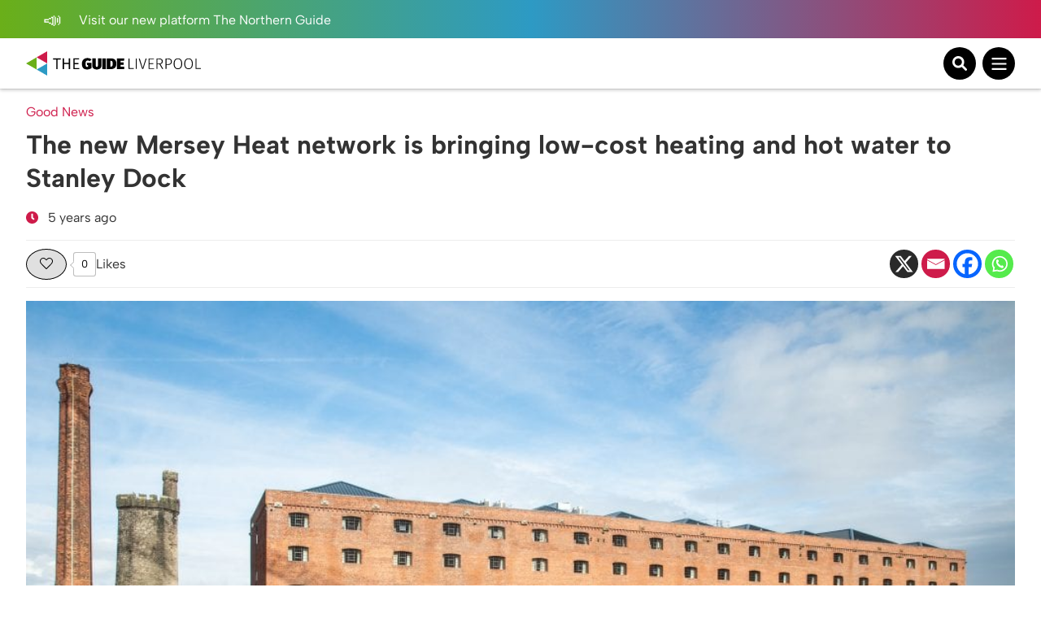

--- FILE ---
content_type: text/html; charset=utf-8
request_url: https://www.google.com/recaptcha/api2/aframe
body_size: 269
content:
<!DOCTYPE HTML><html><head><meta http-equiv="content-type" content="text/html; charset=UTF-8"></head><body><script nonce="dLBpXWm2bqn8wO6M3_5VGQ">/** Anti-fraud and anti-abuse applications only. See google.com/recaptcha */ try{var clients={'sodar':'https://pagead2.googlesyndication.com/pagead/sodar?'};window.addEventListener("message",function(a){try{if(a.source===window.parent){var b=JSON.parse(a.data);var c=clients[b['id']];if(c){var d=document.createElement('img');d.src=c+b['params']+'&rc='+(localStorage.getItem("rc::a")?sessionStorage.getItem("rc::b"):"");window.document.body.appendChild(d);sessionStorage.setItem("rc::e",parseInt(sessionStorage.getItem("rc::e")||0)+1);localStorage.setItem("rc::h",'1769459714026');}}}catch(b){}});window.parent.postMessage("_grecaptcha_ready", "*");}catch(b){}</script></body></html>

--- FILE ---
content_type: image/svg+xml
request_url: https://theguideliverpool.com/wp-content/themes/theguide/assets/images/heart-black.svg
body_size: 385
content:
<?xml version="1.0" encoding="UTF-8"?>
<svg width="512px" height="448px" viewBox="0 0 512 448" version="1.1" xmlns="http://www.w3.org/2000/svg" xmlns:xlink="http://www.w3.org/1999/xlink">
    <!-- Generator: Sketch 63.1 (92452) - https://sketch.com -->
    <title>heart-light</title>
    <desc>Created with Sketch.</desc>
    <g id="Page-1" stroke="none" stroke-width="1" fill="none" fill-rule="evenodd">
        <g id="heart-light" transform="translate(-1.000000, 0.000000)" fill="#000000" fill-rule="nonzero">
            <path d="M463.3,30.7 C408.8,-15.7 327.3,-8 276.7,44.2 L257,64.6 L237.3,44.3 C196.5,2.1 114.2,-23.3 50.7,30.7 C-12.1,84.3 -15.4,180.5 40.8,238.5 L234.3,438.3 C240.5,444.7 248.7,448 256.9,448 C265.1,448 273.3,444.8 279.5,438.3 L473,238.5 C529.4,180.5 526.1,84.3 463.3,30.7 Z M450.2,216.3 L257.4,416.1 L63.8,216.3 C25.4,176.7 17.4,101.2 71.5,55.1 C126.3,8.3 190.7,42.2 214.3,66.6 L257,110.7 L299.7,66.6 C322.9,42.6 387.9,8.6 442.5,55.1 C496.5,101.1 488.6,176.6 450.2,216.3 Z" id="Shape"></path>
        </g>
    </g>
</svg>